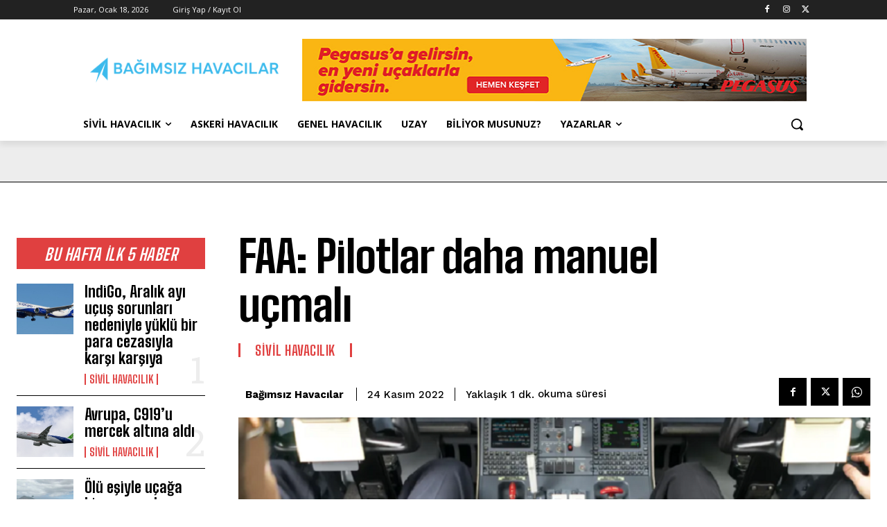

--- FILE ---
content_type: text/html; charset=UTF-8
request_url: https://www.bagimsizhavacilar.com/wp-admin/admin-ajax.php?td_theme_name=Newspaper&v=12.7.3
body_size: -147
content:
{"104367":113}

--- FILE ---
content_type: text/html; charset=utf-8
request_url: https://www.google.com/recaptcha/api2/aframe
body_size: 271
content:
<!DOCTYPE HTML><html><head><meta http-equiv="content-type" content="text/html; charset=UTF-8"></head><body><script nonce="z2UuROxMIX5wuSYakWDFWA">/** Anti-fraud and anti-abuse applications only. See google.com/recaptcha */ try{var clients={'sodar':'https://pagead2.googlesyndication.com/pagead/sodar?'};window.addEventListener("message",function(a){try{if(a.source===window.parent){var b=JSON.parse(a.data);var c=clients[b['id']];if(c){var d=document.createElement('img');d.src=c+b['params']+'&rc='+(localStorage.getItem("rc::a")?sessionStorage.getItem("rc::b"):"");window.document.body.appendChild(d);sessionStorage.setItem("rc::e",parseInt(sessionStorage.getItem("rc::e")||0)+1);localStorage.setItem("rc::h",'1768737904358');}}}catch(b){}});window.parent.postMessage("_grecaptcha_ready", "*");}catch(b){}</script></body></html>